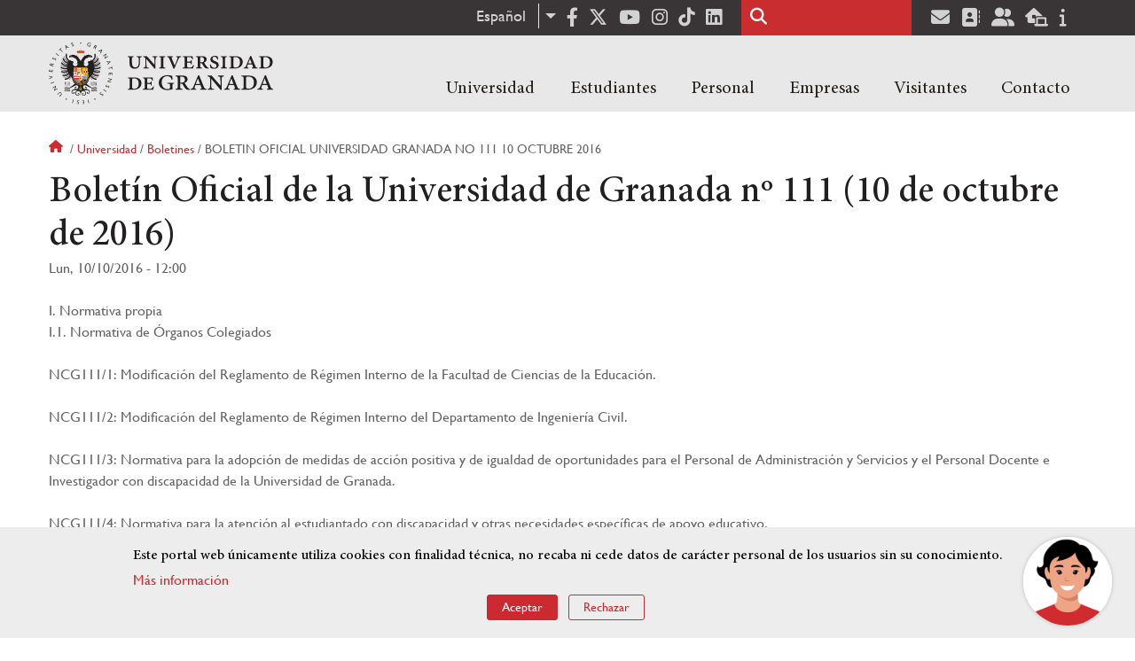

--- FILE ---
content_type: text/html; charset=UTF-8
request_url: https://www.ugr.es/universidad/boletines/boletin-oficial-universidad-granada-no-111-10-octubre-2016
body_size: 11989
content:
<!DOCTYPE html>
<html lang="es" dir="ltr" prefix="content: http://purl.org/rss/1.0/modules/content/  dc: http://purl.org/dc/terms/  foaf: http://xmlns.com/foaf/0.1/  og: http://ogp.me/ns#  rdfs: http://www.w3.org/2000/01/rdf-schema#  schema: http://schema.org/  sioc: http://rdfs.org/sioc/ns#  sioct: http://rdfs.org/sioc/types#  skos: http://www.w3.org/2004/02/skos/core#  xsd: http://www.w3.org/2001/XMLSchema# " class="no-grid">
  <head>
    <meta charset="utf-8" />
<script async src="https://www.googletagmanager.com/gtag/js?id=UA-4060598-1"></script>
<script>window.dataLayer = window.dataLayer || [];function gtag(){dataLayer.push(arguments)};gtag("js", new Date());gtag("set", "developer_id.dMDhkMT", true);gtag("config", "UA-4060598-1", {"groups":"default","anonymize_ip":true,"page_placeholder":"PLACEHOLDER_page_path","allow_ad_personalization_signals":false});gtag("config", "G-1VP321ZLLY", {"groups":"default","page_placeholder":"PLACEHOLDER_page_location","allow_ad_personalization_signals":false});</script>
<script>var _paq = _paq || [];(function(){var u=(("https:" == document.location.protocol) ? "https://analiticasweb.ugr.es/" : "http://analiticasweb.ugr.es/");_paq.push(["setSiteId", "5"]);_paq.push(["setTrackerUrl", u+"matomo.php"]);_paq.push(["setDoNotTrack", 1]);if (!window.matomo_search_results_active) {_paq.push(["trackPageView"]);}_paq.push(["setIgnoreClasses", ["no-tracking","colorbox"]]);_paq.push(["enableLinkTracking"]);var d=document,g=d.createElement("script"),s=d.getElementsByTagName("script")[0];g.type="text/javascript";g.defer=true;g.async=true;g.src=u+"matomo.js";s.parentNode.insertBefore(g,s);})();</script>
<meta name="geo.region" content="ES" />
<meta name="geo.placename" content="Granada, España" />
<meta property="og:site_name" content="Universidad de Granada" />
<meta http-equiv="content-language" content="es" />
<link rel="canonical" href="https://www.ugr.es/universidad/boletines/boletin-oficial-universidad-granada-no-111-10-octubre-2016" />
<meta property="og:type" content="website" />
<meta property="og:url" content="https://www.ugr.es/universidad/boletines/boletin-oficial-universidad-granada-no-111-10-octubre-2016" />
<meta property="og:title" content="Node view | Universidad de Granada" />
<meta property="og:image" content="https://www.ugr.es/themes/custom/ugr/screenshot.png" />
<meta property="og:image:width" content="400px" />
<meta property="og:image:height" content="400px" />
<meta property="og:image:alt" content="Logo Universidad de Granada (UGR)" />
<meta name="Generator" content="Drupal 8 (https://www.drupal.org)" />
<meta name="MobileOptimized" content="width" />
<meta name="HandheldFriendly" content="true" />
<meta name="viewport" content="width=device-width, initial-scale=1.0" />
<script>window.euCookieComplianceLoadScripts = function(category) {var scriptTag = document.createElement("script");scriptTag.src = "https:\/\/www.google-analytics.com\/analytics.js";document.body.appendChild(scriptTag);}</script>
<style>div#sliding-popup, div#sliding-popup .eu-cookie-withdraw-banner, .eu-cookie-withdraw-tab {background: #BABABA} div#sliding-popup.eu-cookie-withdraw-wrapper { background: transparent; } #sliding-popup h1, #sliding-popup h2, #sliding-popup h3, #sliding-popup p, #sliding-popup label, #sliding-popup div, .eu-cookie-compliance-more-button, .eu-cookie-compliance-secondary-button, .eu-cookie-withdraw-tab { color: #000000;} .eu-cookie-withdraw-tab { border-color: #000000;}</style>
<link rel="shortcut icon" href="/themes/custom/ugr/favicon.ico" type="image/vnd.microsoft.icon" />
<link rel="alternate" hreflang="es" href="http://www.ugr.es/universidad/boletines/boletin-oficial-universidad-granada-no-111-10-octubre-2016" />
<script>window.a2a_config=window.a2a_config||{};a2a_config.callbacks=[];a2a_config.overlays=[];a2a_config.templates={};</script>

    <title>Boletín Oficial de la Universidad de Granada nº 111 (10 de octubre de 2016) | Universidad de Granada</title>
    <link rel="stylesheet" media="all" href="/sites/default/files/css/css_pPlWBtOHNW6URAujf1zU2POlBqHeqI_MnM6rqO1BOgI.css" />
<link rel="stylesheet" media="all" href="/sites/default/files/css/css_hGxCVkX2vG8y_6l2Eg7OSEi-6mhc7wYeLfS-LzFG_kU.css" />

    <script type="application/json" data-drupal-selector="drupal-settings-json">{"path":{"baseUrl":"\/","scriptPath":null,"pathPrefix":"","currentPath":"node\/4048","currentPathIsAdmin":false,"isFront":false,"currentLanguage":"es"},"pluralDelimiter":"\u0003","suppressDeprecationErrors":true,"ajaxPageState":{"libraries":"addtoany\/addtoany,classy\/base,classy\/messages,classy\/node,core\/drupal.dropbutton,core\/html5shiv,core\/normalize,da_vinci\/global-css,da_vinci\/global-js,dropdown_language\/dropdown-language-selector,espacios\/espacios,eu_cookie_compliance\/eu_cookie_compliance_default,google_analytics\/google_analytics,layout_discovery\/onecol,matomo\/matomo,obfuscate_email\/default,social_media_links\/fontawesome.component,social_media_links\/social_media_links.theme,system\/base,ugr\/global-css,ugr\/global-js,ugr_ckeditor_liststyle\/ugr_ckeditor_list,views\/views.ajax,views\/views.module","theme":"ugr","theme_token":null},"ajaxTrustedUrl":{"\/buscar":true},"google_analytics":{"account":{},"trackOutbound":true,"trackMailto":true,"trackTel":true,"trackDownload":true,"trackDownloadExtensions":"7z|aac|arc|arj|asf|asx|avi|bin|csv|doc(x|m)?|dot(x|m)?|exe|flv|gif|gz|gzip|hqx|jar|jpe?g|js|mp(2|3|4|e?g)|mov(ie)?|msi|msp|pdf|phps|png|ppt(x|m)?|pot(x|m)?|pps(x|m)?|ppam|sld(x|m)?|thmx|qtm?|ra(m|r)?|sea|sit|tar|tgz|torrent|txt|wav|wma|wmv|wpd|xls(x|m|b)?|xlt(x|m)|xlam|xml|z|zip"},"matomo":{"disableCookies":false,"trackMailto":true},"views":{"ajax_path":"\/views\/ajax","ajaxViews":{"views_dom_id:0d438cf26f575abafeb4363c0ab856768b339f51621f184c32eb07b521f44e5f":{"view_name":"boletines","view_display_id":"block_1","view_args":"4048","view_path":"\/node\/4048","view_base_path":"universidad\/boletines","view_dom_id":"0d438cf26f575abafeb4363c0ab856768b339f51621f184c32eb07b521f44e5f","pager_element":0}}},"eu_cookie_compliance":{"cookie_policy_version":"1.0.0","popup_enabled":true,"popup_agreed_enabled":false,"popup_hide_agreed":false,"popup_clicking_confirmation":false,"popup_scrolling_confirmation":false,"popup_html_info":"\u003Cdiv role=\u0022alertdialog\u0022 aria-labelledby=\u0022popup-text\u0022  class=\u0022eu-cookie-compliance-banner eu-cookie-compliance-banner-info eu-cookie-compliance-banner--opt-in\u0022\u003E\n  \u003Cdiv class=\u0022popup-content info eu-cookie-compliance-content\u0022\u003E\n    \u003Cdiv id=\u0022popup-text\u0022 class=\u0022eu-cookie-compliance-message\u0022\u003E\n      \u003Ch2\u003EEste portal web \u00fanicamente utiliza cookies con finalidad t\u00e9cnica, no recaba ni cede datos de car\u00e1cter personal de los usuarios sin su conocimiento. \u003C\/h2\u003E\n\u003Cp\u003E\u003Ca href=\u0022https:\/\/www.ugr.es\/condiciones-legales\u0022\u003EM\u00e1s informaci\u00f3n\u003C\/a\u003E\u003C\/p\u003E\n\n          \u003C\/div\u003E\n\n    \n    \u003Cdiv id=\u0022popup-buttons\u0022 class=\u0022eu-cookie-compliance-buttons\u0022\u003E\n      \u003Cbutton type=\u0022button\u0022 class=\u0022agree-button eu-cookie-compliance-secondary-button\u0022\u003EAceptar\u003C\/button\u003E\n              \u003Cbutton type=\u0022button\u0022 class=\u0022decline-button eu-cookie-compliance-default-button\u0022\u003ERechazar\u003C\/button\u003E\n          \u003C\/div\u003E\n  \u003C\/div\u003E\n\u003C\/div\u003E","use_mobile_message":false,"mobile_popup_html_info":"\u003Cdiv role=\u0022alertdialog\u0022 aria-labelledby=\u0022popup-text\u0022  class=\u0022eu-cookie-compliance-banner eu-cookie-compliance-banner-info eu-cookie-compliance-banner--opt-in\u0022\u003E\n  \u003Cdiv class=\u0022popup-content info eu-cookie-compliance-content\u0022\u003E\n    \u003Cdiv id=\u0022popup-text\u0022 class=\u0022eu-cookie-compliance-message\u0022\u003E\n      \n          \u003C\/div\u003E\n\n    \n    \u003Cdiv id=\u0022popup-buttons\u0022 class=\u0022eu-cookie-compliance-buttons\u0022\u003E\n      \u003Cbutton type=\u0022button\u0022 class=\u0022agree-button eu-cookie-compliance-secondary-button\u0022\u003EAceptar\u003C\/button\u003E\n              \u003Cbutton type=\u0022button\u0022 class=\u0022decline-button eu-cookie-compliance-default-button\u0022\u003ERechazar\u003C\/button\u003E\n          \u003C\/div\u003E\n  \u003C\/div\u003E\n\u003C\/div\u003E","mobile_breakpoint":768,"popup_html_agreed":false,"popup_use_bare_css":false,"popup_height":"auto","popup_width":"100%","popup_delay":1000,"popup_link":"\/condiciones-legales","popup_link_new_window":true,"popup_position":false,"fixed_top_position":true,"popup_language":"es","store_consent":false,"better_support_for_screen_readers":false,"cookie_name":"","reload_page":false,"domain":"","domain_all_sites":false,"popup_eu_only_js":false,"cookie_lifetime":100,"cookie_session":0,"set_cookie_session_zero_on_disagree":0,"disagree_do_not_show_popup":false,"method":"opt_in","automatic_cookies_removal":false,"allowed_cookies":"","withdraw_markup":"\u003Cbutton type=\u0022button\u0022 class=\u0022eu-cookie-withdraw-tab\u0022\u003EOpciones de privacidad\u003C\/button\u003E\n\u003Cdiv role=\u0022alertdialog\u0022 aria-labelledby=\u0022popup-text\u0022 class=\u0022eu-cookie-withdraw-banner\u0022\u003E\n  \u003Cdiv class=\u0022popup-content info eu-cookie-compliance-content\u0022\u003E\n    \u003Cdiv id=\u0022popup-text\u0022 class=\u0022eu-cookie-compliance-message\u0022\u003E\n      \u003Ch2\u003EUsamos cookies para mejorar la experiencia de usuario\u003C\/h2\u003E\n\u003Cp\u003EHas dado tu consentimiento para el uso de cookies.\u003C\/p\u003E\n\n    \u003C\/div\u003E\n    \u003Cdiv id=\u0022popup-buttons\u0022 class=\u0022eu-cookie-compliance-buttons\u0022\u003E\n      \u003Cbutton type=\u0022button\u0022 class=\u0022eu-cookie-withdraw-button\u0022\u003ERetirar consentimiento\u003C\/button\u003E\n    \u003C\/div\u003E\n  \u003C\/div\u003E\n\u003C\/div\u003E","withdraw_enabled":false,"reload_options":null,"reload_routes_list":"","withdraw_button_on_info_popup":false,"cookie_categories":[],"cookie_categories_details":[],"enable_save_preferences_button":true,"containing_element":"body","settings_tab_enabled":false},"user":{"uid":0,"permissionsHash":"157ea2df7e5b73016a00c0095ecb34fb827b4eecfcdbe8abdc930091b2ed59a0"}}</script>

<!--[if lte IE 8]>
<script src="/sites/default/files/js/js_VtafjXmRvoUgAzqzYTA3Wrjkx9wcWhjP0G4ZnnqRamA.js"></script>
<![endif]-->
<script src="/core/assets/vendor/modernizr/modernizr.min.js?v=3.3.1"></script>
<script src="/sites/default/files/js/js_WTVW5OyrPr8NSr1yuCI7nQh-zkpryUjKMLc9S7vupB4.js"></script>

    <link rel="apple-touch-icon" sizes="180x180" href="/themes/custom/ugr/icon/apple-touch-icon.png">
    <link rel="icon" type="image/png" sizes="32x32" href="/themes/custom/ugr/icon/favicon-32x32.png">
    <link rel="icon" type="image/png" sizes="16x16" href="/themes/custom/ugr/icon/favicon-16x16.png">
    <link rel="manifest" href="/themes/custom/ugr/icon/site.webmanifest">
    <link rel="mask-icon" href="/themes/custom/ugr/icon/safari-pinned-tab.svg" color="#5bbad5">
    <meta name="msapplication-config" content="themes/custom/ugr/icon/browserconfig.xml" />
    <meta name="msapplication-TileColor" content="#ffffff">
    <meta name="theme-color" content="#ffffff">


      <script> !(function(b, o, t) { ((o = b.createElement('script')).src =
  'https://chat.1millionbot.com/app.js'), (o.charset = 'UTF-8'), (o.async
  = !0), (o.onload = function() { $omb.init({ key:
  '62c53a978a2ea8f366347672' }); }), (t = b.getElementsByTagName( 'script'
  )[0]).parentNode.insertBefore(o, t)})(document); </script>

  </head>
  <body class="layout-no-sidebars page-node-4048 page-node-boletín-oficial-de-la-universidad-de-granada-nº-111-(10-de-octubre-de-2016) path-node page-node-type-release">
    <a href="#main-content" class="visually-hidden focusable skip-link">
      Pasar al contenido principal
    </a>
    
      <div class="dialog-off-canvas-main-canvas" data-off-canvas-main-canvas>
    <div class="layout-container">

  <header role="banner" aria-label="Cabecera de sitio">
          <div class="top-bar">
          <div class="region region-top-bar">
    <div id="block-dropdownlanguage" class="block block-dropdown-language block-dropdown-languagelanguage-interface">
  
    
      <fieldset class="js-form-item form-item js-form-wrapper form-wrapper">
      <legend>
    <span class="fieldset-legend">Cambiar de idioma</span>
  </legend>
  <div class="fieldset-wrapper">
              <div class="dropbutton-wrapper"><div class="dropbutton-widget"><ul class="dropdown-language-item dropbutton"><li class="es"><span class="language-link active-language" lang="es" hreflang="es">Español</span></li><li class="en"><a href="/en/node/4048" class="language-link" lang="en" hreflang="en">English</a></li></ul></div></div>
          </div>
</fieldset>

  </div>
<div id="block-socialmedialinks" class="block-social-media-links block block-social-media-links-block">
  
    
      

<ul class="social-media-links--platforms platforms inline horizontal">
      <li>
      <a href="https://www.facebook.com/universidadgranada/"  target="_blank" aria-label="Facebook" title="Facebook" >
        <span class='fab fa-facebook-f fa-2x'></span> Facebook
      </a>
    </li>
      <li>
      <a href="https://www.twitter.com/CanalUGR"  target="_blank" aria-label="Twitter" title="Twitter" >
        <span class='fab fa-x-twitter fa-2x'></span> Twitter
      </a>
    </li>
      <li>
      <a href="https://www.youtube.com/user/UGRmedios"  target="_blank" aria-label="Youtube" title="Youtube" >
        <span class='fab fa-youtube fa-2x'></span> Youtube
      </a>
    </li>
      <li>
      <a href="https://www.instagram.com/canalugr/"  target="_blank" aria-label="Síguenos en instagram" title="Síguenos en instagram" >
        <span class='fab fa-instagram fa-2x'></span> Instagram
      </a>
    </li>
      <li>
      <a href="https://www.tiktok.com/@universidaddegranada"  target="_blank" aria-label="TikTok" title="TikTok" >
        <span class='fab fa-tiktok fa-2x'></span> TikTok
      </a>
    </li>
      <li>
      <a href="https://www.linkedin.com/school/university-of-granada/"  target="_blank" aria-label="LinkedIn" title="LinkedIn" >
        <span class='fab fa-linkedin fa-2x'></span> LinkedIn
      </a>
    </li>
  </ul>

  </div>
<div class="search-block-form block block-search container-inline" data-drupal-selector="search-block-form" id="block-ugr-search" role="search">
  
    
      <form action="/buscar" method="get" id="search-block-form" accept-charset="UTF-8">
  <div class="js-form-item form-item js-form-type-search form-type-search js-form-item-keys form-item-keys form-no-label">
      <label for="edit-keys" class="visually-hidden">Buscar</label>
        <input title="Escriba lo que quiere buscar." data-drupal-selector="edit-keys" type="search" id="edit-keys" name="keys" value="" size="15" maxlength="128" class="form-search" />

        </div>
<div data-drupal-selector="edit-actions" class="form-actions js-form-wrapper form-wrapper" id="edit-actions"><input class="search-form__submit button js-form-submit form-submit" data-drupal-selector="edit-submit" type="submit" id="edit-submit" value="Buscar" />
</div>

</form>

  </div>
<div id="block-socialmedialinks-2" class="block-social-media-links block block-social-media-links-block">
  
    
      

<ul class="social-media-links--platforms platforms inline horizontal">
      <li>
      <a href="https://www.ugr.es/servicios/correo-electronico"  target="_blank" aria-label="Correo institucional" title="Correo institucional" >
        <span class='fa fa-envelope fa-2x'></span> E-Mail - UGR
      </a>
    </li>
      <li>
      <a href="https://directorio.ugr.es"  target="_blank" aria-label="Directorio" title="Directorio" >
        <span class='fa fa-address-book fa-2x'></span> Directorio UGR
      </a>
    </li>
      <li>
      <a href="https://oficinavirtual.ugr.es/ai/"  target="_blank" aria-label="Oficina Virtual / Acceso Identificado" title="Oficina Virtual / Acceso Identificado" >
        <span class='fa fa-user-friends fa-2x'></span> Acceso identificado
      </a>
    </li>
      <li>
      <a href="https://sede.ugr.es/"  target="_blank" aria-label="Sede electrónica" title="Sede electrónica" >
        <span class='fa fa-laptop-house fa-2x'></span> Sede UGR
      </a>
    </li>
      <li>
      <a href="https://www.ugr.es/info"  target="_blank" aria-label="Portal de atención al usuario infoUGR" title="Portal de atención al usuario infoUGR" >
        <span class='fa fa-info fa-2x'></span> Info UGR
      </a>
    </li>
  </ul>

  </div>

  </div>

      </div>
        <div class="site-header">      
                <div class="region region-secondary-menu">
    
<nav role="navigation" aria-labelledby="block-ugr-main-menu-menu" id="block-ugr-main-menu" class="block block-menu navigation menu--main">
            
  <label class="visually-hidden" id="block-ugr-main-menu-menu">Navegación principal</label>
  

        

              <ul class="clearfix menu">
                    <li class="menu-item menu-item--expanded">
        
                <a href="/"  aria-expanded="false" aria-haspopup="true"  >Universidad</a>
      
                  
              <ul class="menu">
                    <li class="menu-item">
        
                <a href="/universidad/organizacion/saludo-rector" >Organización</a>
      
              </li>
                <li class="menu-item">
        
                <a href="https://www.ugr.es/universidad/historia/" >Historia</a>
      
              </li>
                <li class="menu-item">
        
                <a href="/universidad/normativa/basica" >Normativa</a>
      
              </li>
                <li class="menu-item">
        
                <a href="/universidad/plan-estrategico" >Plan Estratégico</a>
      
              </li>
                <li class="menu-item">
        
                <a href="/universidad/servicios" >Servicios</a>
      
              </li>
                <li class="menu-item">
        
                <a href="/universidad/noticias" >Noticias</a>
      
              </li>
        </ul>
  
              </li>
                <li class="menu-item menu-item--expanded">
        
                <a href="/"  aria-expanded="false" aria-haspopup="true"  >Estudiantes</a>
      
                  
              <ul class="menu">
                    <li class="menu-item">
        
                <a href="/estudiantes/informacion-general" >Información general</a>
      
              </li>
                <li class="menu-item">
        
                <a href="/estudiantes/grados" >Grados</a>
      
              </li>
                <li class="menu-item">
        
                <a href="/estudiantes/master-doctorados" >Máster y doctorados</a>
      
              </li>
                <li class="menu-item">
        
                <a href="/estudiantes/alojamiento/servicio-de-alojamiento" >Alojamiento Estudiantes</a>
      
              </li>
                <li class="menu-item">
        
                <a href="/estudiantes/movilidad" >Movilidad e intercambio</a>
      
              </li>
        </ul>
  
              </li>
                <li class="menu-item menu-item--expanded">
        
                <a href="/"  aria-expanded="false" aria-haspopup="true"  >Personal</a>
      
                  
              <ul class="menu">
                    <li class="menu-item">
        
                <a href="/personal/servicios/informacion-general" >Servicios</a>
      
              </li>
                <li class="menu-item">
        
                <a href="/personal/pas/informacion-general" >PTGAS</a>
      
              </li>
                <li class="menu-item">
        
                <a href="/personal/pdi/informacion-general" >PDI</a>
      
              </li>
                <li class="menu-item">
        
                <a href="/personal/directorio" >Directorio</a>
      
              </li>
        </ul>
  
              </li>
                <li class="menu-item menu-item--expanded">
        
                <a href="/"  aria-expanded="false" aria-haspopup="true"  >Empresas</a>
      
                  
              <ul class="menu">
                    <li class="menu-item">
        
                <a href="/empresas/investigacion" >Investigación</a>
      
              </li>
                <li class="menu-item">
        
                <a href="/empresas/transferencia" >Transferencia</a>
      
              </li>
                <li class="menu-item">
        
                <a href="/empresas/portal-de-facturas" >Portal de facturas</a>
      
              </li>
                <li class="menu-item">
        
                <a href="/empresas/contratacion" >Contratación</a>
      
              </li>
                <li class="menu-item">
        
                <a href="/empresas/emprendimiento" >Emprendimiento</a>
      
              </li>
                <li class="menu-item">
        
                <a href="/empresas/practicas" > Prácticas</a>
      
              </li>
        </ul>
  
              </li>
                <li class="menu-item menu-item--expanded">
        
                <a href="/"  aria-expanded="false" aria-haspopup="true"  >Visitantes</a>
      
                  
              <ul class="menu">
                    <li class="menu-item">
        
                <a href="/visitantes/agenda-cultural" > Agenda cultural </a>
      
              </li>
                <li class="menu-item">
        
                <a href="/visitantes/alojamiento/granada" > Alojamiento</a>
      
              </li>
                <li class="menu-item">
        
                <a href="/visitantes/empleo" >Empleo</a>
      
              </li>
                <li class="menu-item">
        
                <a href="/visitantes/tienda-universitaria" >Tienda universitaria</a>
      
              </li>
                <li class="menu-item">
        
                <a href="/universidad/servicios/educaugr" >Recursos Educativos</a>
      
              </li>
                <li class="menu-item">
        
                <a href="/visitantes/mecenazgo" >Mecenazgo</a>
      
              </li>
        </ul>
  
              </li>
                <li class="menu-item menu-item--expanded">
        
                <a href="/"  aria-expanded="false" aria-haspopup="true"  >Contacto</a>
      
                  
              <ul class="menu">
                    <li class="menu-item">
        
                <a href="/contacto/enviar-mensaje" >Enviar mensaje</a>
      
              </li>
                <li class="menu-item">
        
                <a href="/contacto/como-llegar/datos-de-contacto-de-la-universidad-de-granada" >¿Dónde estamos?</a>
      
              </li>
                <li class="menu-item">
        
                <a href="/contacto/buscar-personas-entidades" >Buscar Personas/Entidades</a>
      
              </li>
        </ul>
  
              </li>
        </ul>
  


  </nav>

  </div>

              <div class="region region-header">
    <div id="block-subsite-branding" class="clearfix block block-system block-system-branding-block">
  
    
     
    <div class="site-name">
                                    <a href="/" title="Home" class="site-logo logoSVG">
                    <img src="/themes/custom/ugr/ugr-horizontal-color.svg" alt="Universidad de Granada"/>
                </a> 
                        </div>  

    
    
</div>
<div id="block-dropdownlanguage-3" class="block block-dropdown-language block-dropdown-languagelanguage-interface">
  
    
      <fieldset class="js-form-item form-item js-form-wrapper form-wrapper">
      <legend>
    <span class="fieldset-legend">Cambiar de idioma</span>
  </legend>
  <div class="fieldset-wrapper">
              <div class="dropbutton-wrapper"><div class="dropbutton-widget"><ul class="dropdown-language-item dropbutton"><li class="es"><span class="language-link active-language" lang="es" hreflang="es">Español</span></li><li class="en"><a href="/en/node/4048" class="language-link" lang="en" hreflang="en">English</a></li></ul></div></div>
          </div>
</fieldset>

  </div>
<div id="block-globalsearchicon" class="block block-block-content block-block-content60a7a0d0-ec9e-4546-9198-86c762bd3510">
  
    
      
            <div class="clearfix text-formatted field field--name-body field--type-text-with-summary field--label-hidden field__item"><span class="search-icon"></span></div>
      
  </div>
<div id="block-globalburgermenu" class="block block-block-content block-block-content81103a58-c824-4358-8ed5-4760d037f6bb">
  
    
      
            <div class="clearfix text-formatted field field--name-body field--type-text-with-summary field--label-hidden field__item"><span class="burger-icon"></span></div>
      
  </div>

  </div>

    </div>    
            <div class="region region-searcher">
    <div class="search-block-form block block-search container-inline" data-drupal-selector="search-block-form-2" id="block-formulariodebusqueda" role="search">
  
    
      <form action="/buscar" method="get" id="search-block-form--2" accept-charset="UTF-8">
  <div class="js-form-item form-item js-form-type-search form-type-search js-form-item-keys form-item-keys form-no-label">
      <label for="edit-keys--2" class="visually-hidden">Buscar</label>
        <input title="Escriba lo que quiere buscar." data-drupal-selector="edit-keys" type="search" id="edit-keys--2" name="keys" value="" size="15" maxlength="128" class="form-search" />

        </div>
<div data-drupal-selector="edit-actions" class="form-actions js-form-wrapper form-wrapper" id="edit-actions--2"><input class="search-form__submit button js-form-submit form-submit" data-drupal-selector="edit-submit" type="submit" id="edit-submit--2" value="Buscar" />
</div>

</form>

  </div>

  </div>

      </header>
  
        <div class="region region-highlighted">
    <div data-drupal-messages-fallback class="hidden"></div>

  </div>

  
  
        <div class="region region-breadcrumb">
    <div id="block-ugr-breadcrumbs" class="block block-system block-system-breadcrumb-block">
  
    
        <nav class="breadcrumb" role="navigation" aria-labelledby="system-breadcrumb">
    <label id="system-breadcrumb" class="visually-hidden">Sobrescribir enlaces de ayuda a la navegación</label>
    <ol>
          <li>
                  <a href="/">Inicio</a>
              </li>
          <li>
                  <a href="/universidad">Universidad</a>
              </li>
          <li>
                  <a href="/universidad/boletines">Boletines</a>
              </li>
          <li>
                  Boletin oficial universidad granada no 111 10 octubre 2016
              </li>
        </ol>
  </nav>

  </div>

  </div>

  
  
  

  <main role="main">
    <a id="main-content" tabindex="-1"></a>
    <div class="layout-content">
        <div class="region region-content">
    <div id="block-ugr-page-title" class="block block-core block-page-title-block">
  
    
      
  <h1 class="page-title">Boletín Oficial de la Universidad de Granada nº 111 (10 de octubre de 2016)</h1>


  </div>
<div id="block-ugr-content" class="block block-system block-system-main-block">
  
    
        <div class="layout layout--onecol">
    <div  class="layout__region layout__region--content">
      <div class="block-region-content"><div class="block block-ctools block-entity-viewnode">
  
    
      
<article data-history-node-id="4048" role="article" about="/universidad/boletines/boletin-oficial-universidad-granada-no-111-10-octubre-2016" class="node node--type-release node--view-mode-full">

  
    

  
  <div class="node__content">
    
            <div class="field field--name-field-release-published field--type-datetime field--label-hidden field__item"><time datetime="2016-10-10T12:00:00Z" class="datetime">Lun, 10/10/2016 - 12:00</time>
</div>
      
            <div class="field field--name-field-release-description field--type-string-long field--label-hidden field__item"><br />
I. Normativa propia<br />
I.1. Normativa de Órganos Colegiados<br />
<br />
    NCG111/1: Modificación del Reglamento de Régimen Interno de la Facultad de Ciencias de la Educación.<br />
<br />
    NCG111/2: Modificación del Reglamento de Régimen Interno del Departamento de Ingeniería Civil.<br />
<br />
    NCG111/3: Normativa para la adopción de medidas de acción positiva y de igualdad de oportunidades para el Personal de Administración y Servicios y el Personal Docente e Investigador con discapacidad de la Universidad de Granada.<br />
<br />
    NCG111/4: Normativa para la atención al estudiantado con discapacidad y otras necesidades específicas de apoyo educativo.<br />
<br />
    NCG111/5: Reglamento del Consejo de Representantes de Estudiantes de Máster.<br />
<br />
II. Resoluciones de Órganos Unipersonales<br />
<br />
    RGE111/1: Resolución de la Gerencia de la Universidad de Granada por la que se establecen las normas de cierre presupuestario del ejercicio económico 2016.<br />
<br />
    RPCS111/2: Resolución del Presidente del Consejo Social de la Universidad de Granada, de 21 de julio de 2016, en relación a la propuesta normalizada de Cursos de enseñanzas propias, de fecha 15 de julio de 2016, remitida por la Escuela Internacional de Posgrado (Máster propio en estudios políticos y electorales, 3ª edición.)<br />
<br />
    RPCS111/3: Resolución del Presidente del Consejo Social de la Universidad de Granada, de 21 de julio de 2016, en relación a la propuesta normalizada de Cursos de enseñanzas propias, de fecha 15 de julio de 2016, remitida por la Escuela Internacional de Posgrado (Máster propio el Islam hoy: tendencias del pensamiento islámico y gestión de la convivencia y la diversidad, 1ª edición.)<br />
<br />
    RPCS111/4: Resolución del Presidente del Consejo Social de la Universidad de Granada, de 21 de julio de 2016, en relación a la propuesta normalizada de Cursos de enseñanzas propias, de fecha 20 de julio de 2016, remitida por la Escuela Internacional de Posgrado (Propedéutico intensivo de lengua alemana.)<br />
<br />
    RPCS111/5: Resolución del Presidente del Consejo Social de la Universidad de Granada, de 21 de julio de 2016, en relación a la propuesta normalizada de Cursos de enseñanzas propias, de fecha 20 de julio de 2016, remitida por la Escuela Internacional de Posgrado (Curso de iniciación al modelado 3D en Blender.)<br />
<br />
    RPCS111/6: Resolución del Presidente del Consejo Social de la Universidad de Granada, de 21 de julio de 2016, en relación a la propuesta normalizada de Cursos de enseñanzas propias, de fecha 20 de julio de 2016, remitida por la Escuela Internacional de Posgrado (I Curso de acuariología Cei•Mar UGR.)<br />
<br />
    RPCS111/7: Resolución del Presidente del Consejo Social de la Universidad de Granada, de 27 de julio de 2016, en relación a la propuesta normalizada de Cursos de enseñanzas propias, de fecha 27 de julio de 2016, remitida por la Escuela Internacional de Posgrado (Varios cursos)<br />
<br />
    RPCS111/8: Resolución del Presidente del Consejo Social de la Universidad de Granada, de 13 de septiembre de 2016, en relación a la propuesta normalizada de Cursos de enseñanzas propias, remitida por la Escuela Internacional de Posgrado mediante escritos de fechas 27 de julio y 7 de septiembre de 2016 (Diploma de especialización para la formación inicial de profesorado de español como lengua extranjera, 3ª edición.)<br />
<br />
    RPCS111/9: Resolución del Presidente del Consejo Social de la Universidad de Granada, de 28 de julio de 2016, en relación a la propuesta normalizada de Cursos de enseñanzas propias, de fecha 26 de julio de 2016, remitida por la Escuela Internacional de Posgrado (Gemología: Conceptos básicos y reconocimiento de gemas, 8ª edición.)<br />
<br />
    RPCS111/10: Resolución del Presidente del Consejo Social de la Universidad de Granada, de 28 de julio de 2016, en relación a la propuesta normalizada de Cursos de enseñanzas propias, de fecha 26 de julio de 2016, remitida por la Escuela Internacional de Posgrado (Máster propio en pericia caligráfica y falsificación de documentos, 2ª edición.)<br />
<br />
    RPCS111/11: Resolución del Presidente del Consejo Social de la Universidad de Granada, de 15 de septiembre de 2016, en relación a la propuesta normalizada de Cursos de enseñanzas propias, de fecha 7 de septiembre de 2016, remitida por la Escuela Internacional de Posgrado (Varios cursos)<br />
<br />
    RPCS111/12: Resolución del Presidente del Consejo Social de la Universidad de Granada, de 15 de septiembre de 2016, en relación a la propuesta normalizada de Cursos de enseñanzas propias, de fecha 7 de septiembre de 2016, remitida por la Escuela Internacional de Posgrado (Diploma en formación para investigadores que capacita para las funciones de cuidado de animales de experimentación, eutanasia y realización de procedimientos A, B y C, 2ª edición.)<br />
<br />
    RPCS111/13: Resolución del Presidente del Consejo Social de la Universidad de Granada, de 15 de septiembre de 2016, en relación a la propuesta normalizada de Cursos de enseñanzas propias, de fecha 20 de septiembre de 2016, remitida por la Escuela Internacional de Posgrado (Introducción al protocolo y las relaciones institucionales, 14ª edición.)<br />
<br />
    RPCS111/14: Resolución del Presidente del Consejo Social de la Universidad de Granada, de 28 de septiembre de 2016, en relación a la propuesta normalizada de Cursos de enseñanzas propias, de fecha 21 de septiembre de 2016, remitida por la Escuela Internacional de Posgrado (Varios cursos)<br />
<br />
    RPCS111/15: Resolución del Presidente del Consejo Social de la Universidad de Granada, de 27 de septiembre de 2016, en relación a la propuesta normalizada de Cursos de enseñanzas propias, de fecha 21 de septiembre de 2016, remitida por la Escuela Internacional de Posgrado (Varios cursos)<br />
<br />
III. Acuerdos y actuaciones<br />
III.1. Acuerdos y actuaciones del Consejo de Gobierno<br />
<br />
    ACG111/1: Acta relativa a los acuerdos adoptados en la sesión ordinaria del Consejo de Gobierno de 20 de septiembre de 2016 (Acceso restringido para los miembros de la Comunidad Universitaria).<br />
<br />
    ACG111/2: Plan Propio de Becas y Ayudas al Estudio para el curso académico 2016/2017.<br />
<br />
    ACG111/3: Creación del Consejo de Representantes de Estudiantes de Máster de la Universidad de Granada.<br />
<br />
    ACG111/4: Aprobación de la composición de la Comisión de Formación e Innovación contemplada en el Plan de Formación e Innovación Docente de la UGR, con la aceptación de la propuesta de eliminar como requisito para la representación del Personal Docente e Investigador la vinculación permanente a la Universidad, y elección de los miembros de la misma.<br />
<br />
    ACG111/5: Diploma de Especialización en Investigación Aplicada en Salud 1.ª Edición.<br />
<br />
    ACG111/6: Diploma de Especialización en Mercado, Autentificación y Tasación de Obras de Arte, 1.ª Edición.<br />
<br />
    ACG111/7: Acuerdo de la Comisión de Investigación que resuelve con carácter definitivo el programa del Plan Propio de Investigación “Ayudas Preparación de Proyectos Internacionales” correspondiente al año 2016<br />
<br />
    ACG111/8: Baremo y plazos para la convocatoria de becas FPU del Plan Propio 2016.<br />
<br />
    ACG111/9: Acuerdo de homologación de becas y contratos.<br />
<br />
    ACG111/10: Modificación de requisitos del Programa Proyectos de Investigación Medialab UGR.<br />
<br />
    ACG111/11: Adscripción de nuevos miembros al Instituto Interuniversitario de Investigación del Sistema Tierra.<br />
<br />
    ACG111/12: Adscripción de nuevos miembros al Instituto Universitario de Investigación de Matemáticas (IEMATH-GR).<br />
<br />
    ACG111/13: Adscripción de nuevos miembros al Instituto Universitario de Investigación de Migraciones.<br />
<br />
    ACG111/14: Aprobación de los premios extraordinarios de doctorado correspondientes al curso académico 2012/2013.<br />
<br />
    ACG111/15: Aprobar, por unanimidad, la concesión de premios extraordinarios fin de carrera de la Facultad de Ciencias de la Educación correspondientes al curso académico 2014/2015.<br />
<br />
IV. Autoridades y Personal<br />
IV.1. Nombramientos y Ceses<br />
<br />
    a. Nombramientos<br />
<br />
    b. Ceses<br />
<br />
IV.2. Situaciones e incidencias<br />
<br />
    ACG111/16: Nombramientos de Profesorado Emérito para el curso 2016/2017.<br />
<br />
    ACG111/17: Nombramientos de Profesorado Colaborador Extraordinario.<br />
<br />
    ACG111/18: Comisión de servicios de profesorado de la Universidad de Granada.<br />
<br />
    ACG111/19: Solicitud de dispensa de docencia.<br />
<br />
    ACG111/20: Solicitud de permisos y licencias.<br />
<br />
    ACG111/21: Solicitud de profesorado sobre cambio de adscripción de Ámbito de Conocimiento.<br />
<br />
IV.3. Nombramientos publicados en otros Boletines Oficiales<br />
<br />
    Nombramientos de Personal Docente e Investigador<br />
<br />
IV.4. Convocatorias<br />
<br />
    Convocatorias de Personal Docente e Investigador<br />
<br />
V. Convenios<br />
<br />
    Acuerdos y Convenios informados por la Rectora<br />
<br />
VI. Anuncios<br />
<br />
    Anuncios publicados en otros Boletines Oficiales<br />
<br />
Acrónimos Utilizados<br />
<br />
NCG: Normativa del Consejo de Gobierno<br />
RGE: Resoluciones de la Gerencia<br />
ACG: Acuerdos y actuaciones del Consejo de Gobierno<br />
<br />
    ÚLTIMO BOLETÍN<br />
    I. Normativa propia<br />
    II. Resoluciones de Órganos Unipersonales<br />
    III. Acuerdos y actuaciones<br />
    IV. Autoridades y personal<br />
    V. Convenios<br />
    VI. Anuncios<br />
<br />
    BOLETINES POR FECHA<br />
    BUSCADOR DEL BOUGR<br />
<br />
Usuario<br />
Contraseña<br />
Pulse aquí para registrarse con su correo electrónico<br />
</div>
      
            <div class="field field--name-field-release-link field--type-link field--label-hidden field__item"><a href="http://secretariageneral.ugr.es/bougr/pages/bougr111">http://secretariageneral.ugr.es/bougr/pages/bougr111</a></div>
      
  <div class="field field--name-field-release-publication field--type-list-string field--label-inline clearfix">
    <div class="field__label">Publicación</div>
              <div class="field__item">BOUGR</div>
          </div>

  </div>

</article>

  </div>
<div class="views-element-container block block-views block-views-blockboletines-block-1">
  
      <h2>Normativas</h2>
    
      <div><div class="view view-boletines view-id-boletines view-display-id-block_1 js-view-dom-id-0d438cf26f575abafeb4363c0ab856768b339f51621f184c32eb07b521f44e5f">
  
    
      
      <div class="view-content">
      <div class="item-list">
  
  <ul>

          <li><div class="views-field views-field-title"><span class="field-content"><a href="/universidad/normativa/ncg1113-normativa-adopcion-medidas-accion-positiva-igualdad-oportunidades-pas-pdi-discapacidad-universidad-granada" hreflang="es">NCG111/3: Normativa para la adopción de medidas de acción positiva y de igualdad de oportunidades para el PAS y el PDI con discapacidad de la Universidad de Granada</a></span></div></li>
          <li><div class="views-field views-field-title"><span class="field-content"><a href="/universidad/normativa/ncg1114-normativa-atencion-estudiantado-discapacidad-otras-necesidades-especificas-apoyo-educativo" hreflang="es">NCG111/4: Normativa para la atención al estudiantado con discapacidad y otras necesidades específicas de apoyo educativo</a></span></div></li>
          <li><div class="views-field views-field-title"><span class="field-content"><a href="/universidad/normativa/ncg1115-reglamento-consejo-representantes-estudiantes-master" hreflang="es">NCG111/5: Reglamento del Consejo de Representantes de Estudiantes de Máster</a></span></div></li>
          <li><div class="views-field views-field-title"><span class="field-content"><a href="/universidad/normativa/ncg1111-reglamento-regimen-interno-facultad-ciencias-educacion" hreflang="es">NCG111/1: Reglamento de Régimen Interno de la Facultad de Ciencias de la Educación</a></span></div></li>
          <li><div class="views-field views-field-title"><span class="field-content"><a href="/universidad/normativa/ncg1112-modificacion-reglamento-regimen-interno-departamento-ingenieria-civil" hreflang="es">NCG111/2: Modificación del Reglamento de Régimen Interno del Departamento de Ingeniería Civil</a></span></div></li>
          <li><div class="views-field views-field-title"><span class="field-content"><a href="/universidad/normativa/ncg5410-reglamento-regimen-interno-departamento-ingenieria-civil" hreflang="es">NCG54/10: Reglamento de Régimen Interno del Departamento de Ingeniería Civil</a></span></div></li>
    
  </ul>

</div>

    </div>
  
      

          </div>
</div>

  </div>
<div class="block block-addtoany block-addtoany-block">
  
    
      <span class="a2a_kit a2a_kit_size_32 addtoany_list" data-a2a-url="http://www.ugr.es/universidad/boletines/boletin-oficial-universidad-granada-no-111-10-octubre-2016" data-a2a-title="Boletín Oficial de la Universidad de Granada nº 111 (10 de octubre de 2016)"><a class="a2a_button_facebook"></a><a class="a2a_button_x"></a><a class="a2a_button_linkedin"></a><a class="a2a_button_telegram"></a><a class="a2a_button_whatsapp"></a><a class="a2a_button_email"></a></span>
  </div>
</div>
    </div>
  </div>

  </div>

  </div>

    </div>
    
        
  </main>
    <footer class="site-footer" role="complementary">
    <div class="footer-content">
                <div class="region region-content-bottom">
    <div id="block-marcadelsitio" class="clearfix block block-system block-system-branding-block">
  
    
     
    <div class="site-name">
                    <a href="/" title="Home" class="site-logo logoSVG">
                <img src="/themes/custom/ugr/logo-footer.svg" alt="Universidad de Granada"/>
            </a> 
            </div>  

    
            </div>      
    
</div>
<div id="block-arqus" class="block block-block-content block-block-contentbbf3b20d-3dcf-43db-b609-eed78c55fe40">
  
    
      
            <div class="clearfix text-formatted field field--name-body field--type-text-with-summary field--label-hidden field__item"><p><a class="arqus-logo logoSVG" href="https://www.arqus-alliance.eu/" title="Arqus alliance"><img alt="Logo Arqus alliance" src="/themes/custom/ugr/arqus-alliance.svg" /></a></p>
</div>
      
  </div>

  </div>

                      <div class="region region-footer-menu">
    
<nav role="navigation" aria-labelledby="block-piedepagina-menu" id="block-piedepagina" class="block block-menu navigation menu--footer">
      
  <label id="block-piedepagina-menu">Enlaces destacados</label>
  

        
              <ul class="clearfix menu">
                    <li class="menu-item">
        <a href="https://calidad.ugr.es/politica">Política de calidad de la UGR</a>
              </li>
                <li class="menu-item">
        <a href="https://defensor.ugr.es/">Defensor Universitario</a>
              </li>
                <li class="menu-item">
        <a href="https://canalinterno.ugr.es">Canal Interno</a>
              </li>
                <li class="menu-item">
        <a href="/universidad/servicios/cm" data-drupal-link-system-path="node/4754">Centro Mediterráneo UGR</a>
              </li>
                <li class="menu-item">
        <a href="https://ceprud.ugr.es/">CEPRUD</a>
              </li>
                <li class="menu-item">
        <a href="https://cartaservicios.ugr.es/">Carta de Servicios</a>
              </li>
                <li class="menu-item">
        <a href="https://catedras.ugr.es/">Cátedras UGR</a>
              </li>
                <li class="menu-item">
        <a href="https://www.ugr.es/universidad/boletines">BOUGR</a>
              </li>
                <li class="menu-item">
        <a href="https://secretariageneral.ugr.es/pages/convenios">Convenios</a>
              </li>
                <li class="menu-item">
        <a href="https://abierta.ugr.es/">AbiertaUGR</a>
              </li>
                <li class="menu-item">
        <a href="https://archivo.ugr.es/">Archivo UGR</a>
              </li>
                <li class="menu-item">
        <a href="/universidad/organizacion/otros-centros/centro-de-iniciativas-de-cooperacion-al-desarrollo" data-drupal-link-system-path="node/4708">CICODE</a>
              </li>
                <li class="menu-item">
        <a href="https://csirc.ugr.es/">CSIRC</a>
              </li>
                <li class="menu-item">
        <a href="/universidad/servicios/congresos" data-drupal-link-system-path="node/4760">Congresos UGR</a>
              </li>
                <li class="menu-item">
        <a href="https://consejosocial.ugr.es/">Consejo Social</a>
              </li>
                <li class="menu-item">
        <a href="https://editorial.ugr.es/">Editorial UGR</a>
              </li>
                <li class="menu-item">
        <a href="/universidad/servicios/cpep">Centro de Promoción de Empleo y Prácticas</a>
              </li>
                <li class="menu-item">
        <a href="/servicios/aula-permanente-de-formacion-abierta" data-drupal-link-system-path="node/4580"> Aula Permanente de Formación Abierta</a>
              </li>
                <li class="menu-item">
        <a href="https://cic.ugr.es/">Centro de Instrumentación Científica</a>
              </li>
                <li class="menu-item">
        <a href="/universidad/servicios/sprl" data-drupal-link-system-path="node/4852"> Salud y Prevención de Riesgos Laborales</a>
              </li>
                <li class="menu-item">
        <a href="/universidad/organizacion/entidades/inspeccion-servicios" data-drupal-link-system-path="universidad/organizacion/entidades/inspeccion-servicios">Inspección de Servicios</a>
              </li>
                <li class="menu-item">
        <a href="https://unidadigualdad.ugr.es/">Unidad de Igualdad UGR</a>
              </li>
                <li class="menu-item">
        <a href="https://canal.ugr.es/">Canal de Noticias UGR</a>
              </li>
                <li class="menu-item">
        <a href="https://ofiweb.ugr.es/">Web UGR</a>
              </li>
                <li class="menu-item">
        <a href="https://horizontevcentenario.ugr.es/">Conmemoración Horizonte V Centenario</a>
              </li>
        </ul>
  


  </nav>

  </div>

            
    </div>
            <div class="region region-footer-submenu">
    <div id="block-logosfooter" class="block block-ugr-general block-logos-footer-block">
  
    
      <div class="logos-footer-block"><div class="logos-footer"><a href='http://www.universia.es/' title='Universia' class='excelencia-logo logoSVG'>
                  <img src='/themes/custom/ugr/universia.svg' alt='Logo Universia' />
              </a><a href='https://investigacion.ugr.es/pages/hrs4r' title='Estrategia de RRHH para los investigadores' class='excelencia-logo logoSVG'>
                <img src='/themes/custom/ugr/excelencia.svg' alt='Estrategia de RRHH para los investigadores' />
              </a><a href='https://www.aepd.es/es/pactodigital' title='Pacto Digital para la Protección de las Personas' class='pactodigital logoSVG'>
                <img src='/themes/custom/ugr/pactodigital.svg' alt='Logo Pacto Digital para la Protección de Las Personas' />
              </a><a href='https://www.ugr.es/universidad/noticias/un-ano-mas-ugr-consigue-sello-t-transparente-2024' title='Sello de transparencia' class='transparencia-logo logoSVG'>
                <img src='/themes/custom/ugr/transparencia-universidades.svg' alt='Logo Sello de Transparencia Universidades 2024' />
              </a><a href='https://www.universidadespublicasdeandalucia.es' title='Universidades Públicas de Andalucía' class='aupa-logo logoSVG'>
                <img src='/themes/custom/ugr/aupa.svg' alt='Logo Universidades Públicas de Andalucía' />
              </a></div></div>

  </div>

  </div>

      </footer>
  

    <footer class="site-footer" role="contentinfo">
        <div class="region region-footer-info">
    
<nav role="navigation" aria-labelledby="block-footersubmenu-menu" id="block-footersubmenu" class="block block-menu navigation menu--footer-submenu">
            
  <label class="visually-hidden" id="block-footersubmenu-menu">Menú pie de página</label>
  

        
              <ul class="clearfix menu">
                    <li class="menu-item">
        <a href="/accesibilidad" data-drupal-link-system-path="node/13910">Accesibilidad</a>
              </li>
                <li class="menu-item">
        <a href="/condiciones-legales" data-drupal-link-system-path="node/13912">Condiciones legales</a>
              </li>
                <li class="menu-item">
        <a href="/rss-noticias" data-drupal-link-system-path="node/4576">RSS Noticias</a>
              </li>
                <li class="menu-item">
        <a href="/sitemap" data-drupal-link-system-path="sitemap">Mapa web</a>
              </li>
        </ul>
  


  </nav>
<div id="block-copyrightblock" class="block block-ugr-general block-copyright-block">
  
    
      <div class="copyright-block">&copy; 2026 Universidad de Granada</div>

  </div>
<div id="block-socialmedialinks-3" class="block-social-media-links block block-social-media-links-block">
  
      <h2>Síguenos en redes sociales</h2>
    
      

<ul class="social-media-links--platforms platforms inline horizontal">
      <li>
      <a href="https://www.facebook.com/universidadgranada/"  target="_blank" aria-label="Facebook" title="Facebook" >
        <span class='fab fa-facebook-f fa-2x'></span> Facebook
      </a>
    </li>
      <li>
      <a href="https://www.twitter.com/CanalUGR"  target="_blank" aria-label="Twitter" title="Twitter" >
        <span class='fab fa-x-twitter fa-2x'></span> Twitter
      </a>
    </li>
      <li>
      <a href="https://www.youtube.com/user/UGRmedios"  target="_blank" aria-label="Youtube" title="Youtube" >
        <span class='fab fa-youtube fa-2x'></span> Youtube
      </a>
    </li>
      <li>
      <a href="https://www.instagram.com/canalugr/"  target="_blank" aria-label="Síguenos en instagram" title="Síguenos en instagram" >
        <span class='fab fa-instagram fa-2x'></span> Instagram
      </a>
    </li>
      <li>
      <a href="https://www.tiktok.com/@universidaddegranada"  target="_blank" aria-label="TikTok" title="TikTok" >
        <span class='fab fa-tiktok fa-2x'></span> TikTok
      </a>
    </li>
      <li>
      <a href="https://www.linkedin.com/school/university-of-granada/"  target="_blank" aria-label="LinkedIn" title="LinkedIn" >
        <span class='fab fa-linkedin fa-2x'></span> LinkedIn
      </a>
    </li>
  </ul>

  </div>

  </div>

  </footer>
  
  <div class="back-to-top"></div>

</div>
  </div>

    
    <script src="/sites/default/files/js/js_MlwWLWfHS89RlDkUG3-hGHYfJ6QKlZ73bd5tcAZbgWk.js"></script>
<script src="https://static.addtoany.com/menu/page.js" async></script>
<script src="/sites/default/files/js/js_twpyYKdpCiTPZsBR9rn1unZuS0QVWWhOmeJMY7cgchk.js"></script>
<script src="/modules/contrib/eu_cookie_compliance/js/eu_cookie_compliance.js?v=1.9" defer></script>
<script src="/sites/default/files/js/js_IPucdXasf5_zcHpwJWl1SVEfbJv3v1IjbVjridjqb1s.js"></script>

  </body>
</html>
